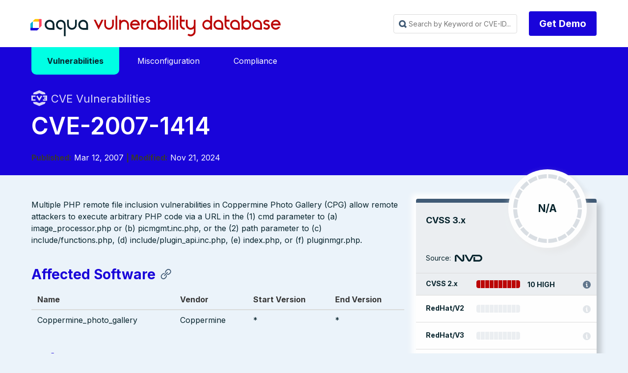

--- FILE ---
content_type: text/html
request_url: https://avd.aquasec.com/nvd/2007/cve-2007-1414/
body_size: 9066
content:
<!DOCTYPE html>
<html lang="en-us">

<head>
	<meta charset="UTF-8">
	<meta name="viewport" content="width=device-width, initial-scale=1">
	<link rel="shortcut icon" href="/favicon.ico" />
	<link rel="icon" type="image/png" href="/favicon_192x192.png" sizes="192x192" />
	<link rel="apple-touch-icon" sizes="180x180" href="/apple-touch-icon-180x180.png" />

	<meta http-equiv="X-UA-Compatible" content="IE=edge">


	
	

	

	
	

		
			
			
			
			
			
			
			
			
		

	

	<title>CVE-2007-1414 | Vulnerability Database | Aqua Security</title>
	<meta name="description" content="CVE-2007-1414 Vulnerability, Severity 0 N/A, " />

	<meta property="og:title" content="CVE-2007-1414 | Vulnerability Database | Aqua Security" />
	<meta property="og:site_name" content="Aqua Vulnerability Database" />
	<meta property="og:description" content="CVE-2007-1414 Vulnerability, Severity 0 N/A, " />

	<link rel="stylesheet" href='/css/avdblank.min.css'>
	<link rel="stylesheet" href='/css/syntax.css'>
	<link rel="stylesheet" href="https://maxst.icons8.com/vue-static/landings/line-awesome/font-awesome-line-awesome/css/all.min.css">
	<script type='text/javascript' src='/js/avdblank.js'></script>
	<script type='text/javascript' src='/js/iac.js'></script>

 <script async src="https://www.googletagmanager.com/gtag/js?id=G-C5LEECC0J5"></script> <script>   window.dataLayer = window.dataLayer || [];   function gtag(){dataLayer.push(arguments);}   gtag('js', new Date());   gtag('config', 'G-C5LEECC0J5'); </script>

	
<div class="avd_header_wrap">
	<div class="header_navbar_wrap">
		<nav class="navbar">
			<div class="container is-small">
				<div class="navbar-brand">
					<a class="navbar-item logo" href="https://avd.aquasec.com/" title="Aqua Vulnerability Database">Aqua Vulnerability Database</a>
					<div role="button" tabindex="0" class="navbar-burger burger"><span></span><span></span><span></span>
					</div>
				</div>
				<div id="main-navigation-navbar" class="navbar-menu">

					<div class="navbar-start">

					</div>

					<div class="navbar-end">
						

						
						
						<div class="navbar-item">
							<div id="fastSearch" class="search_box_wrap">
								<input id="searchInput" class="avd_header_search"
									placeholder="Search by Keyword or CVE-ID..." tabindex="0">
								<div class="content search_results_list_wrap">
									<ul id="search_results_list"></ul>
								</div>
							</div>
						</div>
						

						
						<div class="navbar-item">
							<div class="field is-grouped">
								<p class="control"><a href="https://www.aquasec.com/demo/" target="_blank"
										class="button is-primary type_btn">Get Demo</a></p>
							</div>
						</div>
					</div>

					








				</div>
			</div>
		</nav>
	</div>



</div>



	
	

	
		
<div class="avd_hero_wrap animatable">
	<div class="hero header_wrap is-primary">
		
		
		
		<div class="hero-body">
			<div class="clearboth container">
															
		<div>
  <div class="clearboth container main-menu">
    <div class="dropdown">
      <a href="/nvd"><span class="dropbtn active">Vulnerabilities</span></a>
    </div>
    <div class="dropdown">
      <a href="/misconfig"><span class="dropbtn ">Misconfiguration</span></a>
    </div>
    <div class="dropdown">
      <a href="/compliance"><span class="dropbtn ">Compliance</span></a>
    </div>
  </div>
</div>
		
				<div class="header_title_wrap">	
					<div class="page_pretitle with_icon nvd fadeInUp">CVE Vulnerabilities</div>
					<h1 class="title page_title fadeInUp animationDelay_1">CVE-2007-1414</h1>
					
					
			
			
							
								<span class="pagetitle_metaitem"><strong>Published:</strong> Mar 12, 2007</span>
							
							
							
								<span class="pagetitle_metaitem"><strong> | Modified:</strong> Nov 21, 2024</span>
							
					
				</div>
			</div>
		</div>


	</div>

</div>




<div class="section avdcve_wrap animatable">
	<div class="clearboth container">


			<div class="columns is-multiline reverse-columns">
				
				<div class="column is-4-desktop is-6-tablet is-12-mobile fadeInUp animationDelay_5">
					<div class="avdcve_sidebar_wrap">

						<div class="avd_sidebar_widget avdcve_scores_wrap">
							
							

							<div class="avdcve_scores_cvss cvss_0">

										<div class="large_score_wrap">

											<div class="large_score_name">CVSS 3.x</div>
									
										
											<div class="large_score_gauge_wrap">
												<div class="large_score_gague">
													<div class="score_gague_content">
														<div class="score_value"></div>
														<div class="score_label">N/A</div>
														</div>
														<div class="score_bg"></div>
													</div>
											</div>
									
											<div class="large_score_source">Source: <div class="icon_source source_nvd">NVD</div></div>
										
										</div>

										
										

										<div class="score_bar score_bar_10">
											<div class="score_bar_name">CVSS 2.x</div>
											<div class="score_bar_image"></div>
											<div class="score_bar_label">10 HIGH</div>
											
											<div class="score_bar_vector with_tooltip" data-toggle="tooltip" data-placement="top" data-title="AV:N/AC:L/Au:N/C:C/I:C/A:C">AV:N/AC:L/Au:N/C:C/I:C/A:C</div>
											
										</div>

	
							</div>

							<div class="avdcve_scores_additional">
		
								


								<div class="score_bar redhat score_bar_0">
									<div class="score_bar_name">RedHat/V2</div>
									<div class="score_bar_image"></div>
									<div class="score_bar_label"></div>
									
										<div class="score_bar_vector without_tooltip"></div>
									

								</div>

								<div class="score_bar redhat score_bar_0">
									<div class="score_bar_name">RedHat/V3</div>
									<div class="score_bar_image"></div>
									<div class="score_bar_label"></div>
									
									<div class="score_bar_vector without_tooltip"></div>
									

								</div>

								<div class="score_bar ubuntu">
									<div class="score_bar_name">Ubuntu</div>
									<div class="score_bar_image"></div>
									<div class="score_bar_label"></div>
									<div class="score_bar_vector without_tooltip"></div>

								</div>

							</div>				

						</div>

	<div class="avd_sidebar_widget avdcve_info_wrap">
		<div class="sidebar_widget_title">Vulnerability-free packages from our partners</div>
		<a style="display: inline-flex; flex-direction: column; align-items: center; text-decoration: none; color: inherit; padding: 1em;" href="https://root.io" target="_blank" class="projectLink fadeInUp animationDelay_6">
			<svg width="100" height="100" viewBox="0 0 195 45" fill="black" xmlns="http://www.w3.org/2000/svg">
				<g clip-path="url(#clip0_105_3431)">
					<path d="M90.2387 8.59574C86.5111 8.59574 83.6196 9.64525 81.5667 11.7397C79.5094 13.8342 78.4814 16.7784 78.4814 20.5738V43.2223H83.6775V21.0333C83.6775 18.4579 84.3028 16.5279 85.561 15.2417C86.8162 13.9525 88.5701 13.3086 90.8226 13.3086C91.6905 13.3086 92.5979 13.4177 93.5527 13.6359V8.98758C92.7717 8.72485 91.6691 8.59424 90.2402 8.59424"  fill="#0C242C" stroke="#0C242C"/>
					<path d="M126.189 13.6696C122.833 10.289 118.644 8.59717 113.619 8.59717C108.594 8.59717 104.404 10.289 101.049 13.6696C97.6938 17.0534 96.0176 21.296 96.0176 26.4007C96.0176 31.5054 97.6815 35.7634 101.018 39.1655C104.352 42.5676 108.554 44.2702 113.619 44.2702C118.684 44.2702 122.885 42.5691 126.222 39.1655C129.556 35.7634 131.223 31.5069 131.223 26.4007C131.223 21.2945 129.547 17.0534 126.189 13.6696ZM122.455 35.7941C120.117 38.3035 117.17 39.5588 113.619 39.5588C110.068 39.5588 107.134 38.3127 104.816 35.828C102.501 33.34 101.343 30.1961 101.343 26.4007C101.343 22.6052 102.502 19.4642 104.816 16.9765C107.134 14.4887 110.068 13.2455 113.619 13.2455C117.17 13.2455 120.117 14.4887 122.455 16.9765C124.795 19.4642 125.964 22.6051 125.964 26.4007C125.964 30.1963 124.795 33.2848 122.455 35.7941Z"  fill="#0C242C" stroke="#0C242C"/>
					<path d="M166.919 13.6696C163.564 10.289 159.375 8.59717 154.349 8.59717C149.324 8.59717 145.134 10.289 141.78 13.6696C138.424 17.0534 136.748 21.296 136.748 26.4007C136.748 31.5054 138.412 35.7634 141.749 39.1655C145.082 42.5676 149.285 44.2702 154.349 44.2702C159.415 44.2702 163.616 42.5691 166.952 39.1655C170.287 35.7634 171.954 31.5069 171.954 26.4007C171.954 21.2945 170.275 17.0534 166.919 13.6696ZM163.187 35.7941C160.845 38.3035 157.9 39.5588 154.349 39.5588C150.799 39.5588 147.865 38.3127 145.547 35.828C143.232 33.34 142.074 30.1961 142.074 26.4007C142.074 22.6052 143.233 19.4642 145.547 16.9765C147.865 14.4887 150.799 13.2455 154.349 13.2455C157.9 13.2455 160.845 14.4887 163.187 16.9765C165.525 19.4642 166.694 22.6051 166.694 26.4007C166.694 30.1963 165.525 33.2848 163.187 35.7941Z"  fill="#0C242C" stroke="#0C242C"/>
					<path d="M182.225 9.6446L179.975 14.2284H194.612V9.6446H182.225ZM185.077 37.1658C183.778 35.8796 183.128 33.9727 183.128 31.4403V0.675293H177.932V31.9643C177.932 35.8042 178.959 38.7485 181.017 40.7983C183.074 42.8498 185.987 43.8731 189.754 43.8731C191.183 43.8731 192.436 43.655 193.521 43.2201V38.6378C192.74 38.9436 191.747 39.0974 190.532 39.0974C188.195 39.0974 186.379 38.455 185.075 37.1642"  fill="#0C242C" stroke="#0C242C"/>
					<path d="M43.0491 0.675293C30.0883 0.675293 19.5439 11.2994 19.5439 24.3582V43.417H33.8967V24.3582C33.8967 19.2737 38.0028 15.1366 43.0491 15.1366H53.3235V0.675293H43.0491Z"  fill="#0C242C" stroke="#0C242C"/>
					<path d="M0.118164 12.0776V26.5389H10.3926C15.4389 26.5389 19.545 30.6759 19.545 35.7604V43.4164H33.8978V35.7604C33.8978 22.7017 23.3534 12.0776 10.3926 12.0776L0.118164 12.0776Z"  fill="#0C242C" stroke="#0C242C"/>
				</g>
				<defs>
					<clipPath id="clip0_105_3431">
						<rect width="194.494" height="43.5947" fill="#0C242C" stroke="#0C242C" transform="translate(0.118164 0.675293)"/>
					</clipPath>
				</defs>
			</svg>
		</a>
		<a  style="display: inline-flex; flex-direction: column; align-items: center; text-decoration: none; color: inherit; padding: 1em;" href="https://minimus.io" target="_blank" class="projectLink fadeInUp animationDelay_6">
			<svg width="100" height="100" viewBox="0 0 123 113" fill="none" xmlns="http://www.w3.org/2000/svg">
				<g clip-path="url(#clip0_105_3430)">
					<path d="M15.33 112.944H13.0356V102.463C13.0356 101.776 12.8778 101.217 12.5647 100.784C12.2516 100.333 11.7506 100.107 11.0643 100.107C10.4181 100.107 9.887 100.353 9.47629 100.844C9.08299 101.315 8.88765 102.052 8.88765 103.051V112.944H6.59327V102.345C6.59327 101.699 6.41796 101.168 6.06471 100.756C5.71157 100.325 5.24067 100.109 4.65203 100.109C3.94574 100.109 3.39715 100.365 3.00395 100.875C2.63068 101.386 2.44535 102.052 2.44535 102.876V112.944H0.148438V98.3424H2.44282V99.9321H2.79607C3.05149 99.2448 3.42477 98.7441 3.91316 98.431C4.40409 98.0968 4.98271 97.9292 5.64895 97.9292C6.35534 97.9292 6.93387 98.1147 7.38473 98.4879C7.85562 98.8621 8.17883 99.3428 8.35667 99.9321H8.70981C9.37604 98.5986 10.4356 97.9292 11.8883 97.9292C12.9879 97.9292 13.8296 98.2824 14.4182 98.9897C15.0269 99.676 15.3299 100.578 15.3299 101.699L15.33 112.944Z"  fill="#0C242C" stroke="#0C242C"/>
					<path d="M24.2491 93.9842C24.2491 93.456 24.432 93.0101 24.7952 92.6433C25.1784 92.2606 25.6343 92.0698 26.1627 92.0698C26.6913 92.0698 27.1371 92.2606 27.5029 92.6433C27.8861 93.0101 28.0765 93.4561 28.0765 93.9842C28.0765 94.5134 27.8861 94.9698 27.5029 95.3525C27.1371 95.7183 26.6913 95.8996 26.1627 95.8996C25.6343 95.8996 25.1784 95.7162 24.7952 95.3525C24.4295 94.9698 24.2491 94.5134 24.2491 93.9842ZM20.1738 110.825H25.2936V100.463H21.2033V98.3431H27.588V110.825H32.3546V112.945H20.1738V110.825Z"  fill="#0C242C" stroke="#0C242C"/>
					<path d="M39.4916 112.943H37.1973V98.3422H39.4916V100.816H39.8448C40.7465 98.8946 42.317 97.9321 44.5513 97.9321C46.2395 97.9321 47.582 98.4603 48.5815 99.5207C49.5809 100.56 50.0819 102.132 50.0819 104.23V112.943H47.7875V104.701C47.7875 103.169 47.4444 102.021 46.758 101.257C46.0717 100.493 45.14 100.11 43.9627 100.11C42.57 100.11 41.4704 100.591 40.6664 101.553C39.8824 102.496 39.4891 103.761 39.4891 105.349V112.946L39.4916 112.943Z"  fill="#0C242C" stroke="#0C242C"/>
					<path d="M87.1294 112.944H84.8347V102.463C84.8347 101.776 84.6769 101.217 84.3638 100.784C84.0507 100.333 83.5498 100.107 82.8635 100.107C82.2172 100.107 81.6862 100.353 81.2754 100.844C80.8822 101.315 80.6869 102.052 80.6869 103.051V112.944H78.3925V102.345C78.3925 101.699 78.2171 101.168 77.8639 100.756C77.5108 100.325 77.0399 100.109 76.4513 100.109C75.7449 100.109 75.1964 100.365 74.8031 100.875C74.4299 101.386 74.2446 102.052 74.2446 102.876V112.944H71.9502V98.3424H74.2446V99.9321H74.5977C74.8533 99.2448 75.2264 98.7441 75.7148 98.431C76.2057 98.0968 76.7844 97.9292 77.4507 97.9292C78.157 97.9292 78.7356 98.1147 79.1865 98.4879C79.6574 98.8621 79.9805 99.3428 80.1583 99.9321H80.5115C81.1778 98.5986 82.2372 97.9292 83.6901 97.9292C84.7897 97.9292 85.6312 98.2824 86.2199 98.9897C86.829 99.676 87.1315 100.578 87.1315 101.699V112.944H87.1294Z"  fill="#0C242C" stroke="#0C242C"/>
					<path d="M102.564 97.9292H104.858V112.529H102.564V109.881H102.211C101.74 110.824 101.121 111.57 100.357 112.119C99.5933 112.667 98.6214 112.944 97.4439 112.944C96.6396 112.944 95.8932 112.806 95.207 112.533C94.5408 112.276 93.962 111.885 93.4708 111.354C93.0006 110.826 92.6275 110.167 92.3544 109.383C92.0983 108.597 91.9707 107.685 91.9707 106.646V97.9324H94.2656V106.352C94.2656 107.884 94.5787 109.001 95.207 109.708C95.8353 110.415 96.7946 110.768 98.0901 110.768C99.4827 110.768 100.573 110.297 101.356 109.354C102.16 108.393 102.564 107.116 102.564 105.528V97.9292Z"  fill="#0C242C" stroke="#0C242C"/>
					<path d="M112.703 101.699C112.703 102.405 112.996 102.944 113.585 103.318C114.193 103.691 115.29 103.937 116.88 104.055C118.587 104.192 119.881 104.603 120.766 105.29C121.667 105.956 122.118 106.939 122.118 108.234V108.409C122.118 109.117 121.971 109.753 121.678 110.325C121.401 110.873 121.011 111.344 120.5 111.737C120.009 112.132 119.401 112.425 118.676 112.62C117.97 112.836 117.196 112.943 116.352 112.943C115.215 112.943 114.233 112.796 113.409 112.502C112.606 112.189 111.929 111.786 111.377 111.295C110.849 110.783 110.446 110.214 110.17 109.588C109.895 108.941 109.739 108.292 109.699 107.645L111.876 107.117C111.974 108.234 112.404 109.139 113.172 109.826C113.935 110.492 114.957 110.825 116.232 110.825C117.311 110.825 118.174 110.62 118.822 110.207C119.488 109.776 119.821 109.177 119.821 108.409C119.821 107.585 119.498 106.997 118.849 106.643C118.203 106.289 117.153 106.064 115.701 105.966C114.013 105.849 112.72 105.455 111.816 104.788C110.915 104.122 110.463 103.149 110.463 101.874V101.699C110.463 101.011 110.611 100.412 110.904 99.9012C111.197 99.3731 111.59 98.9293 112.082 98.5761C112.593 98.2219 113.161 97.9563 113.787 97.7813C114.416 97.6063 115.072 97.5156 115.759 97.5156C116.72 97.5156 117.562 97.6537 118.289 97.9268C119.015 98.1819 119.623 98.5255 120.112 98.9567C120.602 99.3678 120.976 99.8485 121.229 100.4C121.505 100.949 121.68 101.498 121.758 102.05L119.581 102.578C119.483 101.635 119.1 100.898 118.434 100.37C117.788 99.8411 116.933 99.5755 115.873 99.5755C115.463 99.5755 115.06 99.6261 114.666 99.7241C114.293 99.801 113.96 99.9286 113.667 100.107C113.374 100.283 113.139 100.511 112.961 100.784C112.786 101.04 112.695 101.342 112.695 101.695L112.703 101.699Z"  fill="#0C242C" stroke="#0C242C"/>
					<path d="M58.9985 93.9842C58.9985 93.456 59.1814 93.0101 59.5446 92.6433C59.9278 92.2606 60.3837 92.0698 60.9122 92.0698C61.4407 92.0698 61.8865 92.2606 62.2522 92.6433C62.6355 93.0101 62.8259 93.4561 62.8259 93.9842C62.8259 94.5134 62.6355 94.9698 62.2522 95.3525C61.8865 95.7183 61.4407 95.8996 60.9122 95.8996C60.3837 95.8996 59.9278 95.7162 59.5446 95.3525C59.1789 94.9698 58.9985 94.5134 58.9985 93.9842ZM54.9258 110.825H60.0455V100.463H55.9553V98.3431H62.3399V110.825H67.1065V112.945H54.9258V110.825Z"  fill="#0C242C" stroke="#0C242C"/>
					<path d="M25.8652 0V71.4913H97.3429V0H25.8652ZM61.8864 47.5845H58.2681V31.0561C58.2681 29.9728 58.02 29.0909 57.5238 28.4104C57.0273 27.6993 56.2396 27.3439 55.1563 27.3439C54.1336 27.3439 53.2987 27.7294 52.6481 28.5041C52.0278 29.2484 51.7192 30.4088 51.7192 31.9849V47.5845H48.0976V30.8716C48.0976 29.8488 47.8191 29.0139 47.2627 28.3633C46.706 27.6826 45.9617 27.3405 45.0327 27.3405C43.9196 27.3405 43.051 27.7428 42.4341 28.5478C41.8473 29.3523 41.5521 30.4055 41.5521 31.7031V47.5812H37.9305V24.554H41.5521V27.0623H42.1087C42.511 25.9791 43.0981 25.191 43.8725 24.6948C44.6471 24.1683 45.5592 23.9065 46.6121 23.9065C47.7255 23.9065 48.6409 24.2017 49.3517 24.7885C50.0927 25.3756 50.6059 26.1332 50.8843 27.0623H51.4408C52.4939 24.9563 54.1637 23.9065 56.4539 23.9065C58.1875 23.9065 59.5189 24.4635 60.4477 25.5765C61.4069 26.6598 61.8864 28.0851 61.8864 29.8488V47.5845ZM85.2771 37.433H68.4942V34.0585H85.2771V37.433Z"  fill="#0C242C" stroke="#0C242C"/>
				</g>
				<defs>
					<clipPath id="clip0_105_3430">
						<rect width="121.97" height="112.945"  fill="#0C242C" stroke="#0C242C" transform="translate(0.148438)"/>
					</clipPath>
				</defs>
			</svg>
		</a>

		<a  style="display: inline-flex; flex-direction: column; align-items: center; text-decoration: none; color: inherit; padding: 1em;"  href="https://echo.ai" target="_blank" class="projectLink fadeInUp animationDelay_6">
			<svg width="100" height="100" viewBox="0 0 214 63" fill="none" xmlns="http://www.w3.org/2000/svg">
				<g clip-path="url(#clip0_105_3432)">
					<g clip-path="url(#clip1_105_3432)">
						<path d="M91.1057 16.7456C93.9686 16.7456 96.4222 17.33 98.4665 18.4988C100.511 19.6676 102.079 21.2859 103.169 23.3538C104.305 25.3767 104.873 27.7143 104.873 30.3665C104.873 30.9509 104.851 31.5128 104.805 32.0523C104.759 32.5467 104.669 33.0188 104.533 33.4683H84.018C84.063 38.0985 84.9265 41.4251 86.6078 43.448C88.3341 45.4709 90.8333 46.4824 94.1048 46.4824C96.3765 46.4824 98.2166 46.1227 99.6255 45.4034C101.034 44.6393 102.329 43.5828 103.51 42.2343L104.601 43.2457C103.237 45.7182 101.374 47.6512 99.012 49.0447C96.6946 50.3933 93.923 51.0676 90.6971 51.0676C87.4706 51.0676 84.6309 50.3933 82.1773 49.0447C79.7238 47.6961 77.7931 45.7631 76.3842 43.2457C75.0209 40.6833 74.3398 37.6265 74.3398 34.0752C74.3398 30.389 75.1346 27.2647 76.7253 24.7024C78.3611 22.1401 80.451 20.1846 82.9952 18.8359C85.585 17.4424 88.2885 16.7456 91.1057 16.7456ZM90.7652 18.7011C89.4475 18.7011 88.2885 19.0832 87.2895 19.8474C86.3348 20.5667 85.5625 21.8703 84.9721 23.7584C84.4266 25.6015 84.1086 28.2088 84.018 31.5803H96.2172C96.7171 27.0399 96.5359 23.7584 95.6724 21.7354C94.8089 19.7125 93.1732 18.7011 90.7652 18.7011Z"  fill="#0C242C" stroke="#0C242C"/>
						<path d="M125.043 51.0676C121.953 51.0676 119.159 50.4158 116.66 49.1121C114.16 47.7635 112.184 45.8305 110.73 43.3131C109.321 40.7508 108.617 37.649 108.617 34.0078C108.617 30.3666 109.413 27.2647 111.003 24.7024C112.593 22.1401 114.706 20.1846 117.341 18.8359C120.022 17.4424 122.953 16.7456 126.133 16.7456C128.723 16.7456 130.927 17.1727 132.744 18.0268C134.561 18.8809 135.947 19.9823 136.902 21.3309C137.856 22.6345 138.333 24.0281 138.333 25.5116C138.333 26.7703 137.947 27.7367 137.174 28.4111C136.447 29.0853 135.493 29.4225 134.311 29.4225C133.039 29.4225 131.995 28.9729 131.177 28.0739C130.404 27.1748 129.95 26.0285 129.814 24.635C129.768 23.7359 129.768 22.9717 129.814 22.3423C129.904 21.713 129.904 21.1061 129.814 20.5217C129.632 19.7575 129.314 19.2406 128.859 18.9708C128.45 18.7011 127.86 18.5662 127.088 18.5662C124.225 18.5662 122.021 19.7125 120.477 22.0052C118.977 24.2528 118.227 27.9165 118.227 32.9963C118.227 37.3568 119.068 40.7058 120.749 43.0434C122.43 45.381 125.043 46.5498 128.586 46.5498C130.677 46.5498 132.403 46.1677 133.767 45.4034C135.129 44.5943 136.379 43.448 137.515 41.9645L138.606 42.7737C137.47 45.4709 135.72 47.5388 133.357 48.9772C131.04 50.3708 128.268 51.0676 125.043 51.0676Z"  fill="#0C242C" stroke="#0C242C"/>
						<path d="M140.628 50.1236V48.775L141.514 48.5053C143.15 48.0108 143.967 46.8869 143.967 45.1337V10.4072C143.967 9.46321 143.809 8.76643 143.491 8.31689C143.173 7.82236 142.559 7.46278 141.651 7.23798L140.628 6.96825V5.6871L152.146 2.7876L153.237 3.39447L152.964 12.9021V21.5332C154.555 20.2295 156.281 19.1057 158.144 18.1617C160.052 17.2177 162.097 16.7456 164.278 16.7456C167.277 16.7456 169.617 17.5773 171.298 19.2406C173.024 20.9039 173.888 23.4662 173.888 26.9276V45.2012C173.888 46.1002 174.07 46.8195 174.433 47.359C174.797 47.8984 175.433 48.303 176.342 48.5727L176.955 48.775V50.1236H161.416V48.775L162.234 48.5053C163.869 48.0557 164.687 46.9319 164.687 45.1337V25.6464C164.687 23.8034 164.369 22.5222 163.733 21.8029C163.097 21.0837 161.984 20.724 160.393 20.724C159.303 20.724 158.144 20.9263 156.917 21.3309C155.736 21.7355 154.487 22.4098 153.169 23.3538V45.2686C153.169 46.1677 153.351 46.8869 153.714 47.4264C154.077 47.9658 154.691 48.348 155.554 48.5727L156.167 48.775V50.1236L140.628 50.1236Z"  fill="#0C242C" stroke="#0C242C"/>
						<path d="M196.734 51.0676C193.372 51.0676 190.418 50.3708 187.874 48.9772C185.375 47.5837 183.421 45.6058 182.012 43.0434C180.649 40.4811 179.968 37.4242 179.968 33.8729C179.968 30.3215 180.694 27.2647 182.148 24.7024C183.648 22.1401 185.647 20.1846 188.146 18.8359C190.691 17.4424 193.553 16.7456 196.734 16.7456C199.915 16.7456 202.754 17.4424 205.253 18.8359C207.798 20.1846 209.797 22.1401 211.251 24.7024C212.75 27.2198 213.5 30.2766 213.5 33.8729C213.5 37.4242 212.796 40.5035 211.387 43.1109C210.024 45.6732 208.093 47.6512 205.594 49.0447C203.095 50.3933 200.142 51.0676 196.734 51.0676ZM196.734 49.1796C198.369 49.1796 199.687 48.7525 200.687 47.8984C201.732 46.9993 202.482 45.4484 202.936 43.2457C203.39 41.043 203.618 37.9636 203.618 34.0078C203.618 30.0069 203.39 26.9051 202.936 24.7024C202.482 22.4547 201.732 20.9038 200.687 20.0497C199.687 19.1507 198.369 18.7011 196.734 18.7011C195.098 18.7011 193.78 19.1507 192.781 20.0497C191.782 20.9038 191.032 22.4547 190.532 24.7024C190.078 26.9051 189.85 30.0069 189.85 34.0078C189.85 37.9636 190.078 41.043 190.532 43.2457C191.032 45.4484 191.782 46.9993 192.781 47.8984C193.78 48.7525 195.098 49.1796 196.734 49.1796Z"  fill="#0C242C" stroke="#0C242C"/>
						<path d="M19.851 31.1743C19.851 45.9125 27.2427 56.2352 30.8683 60.3905C32.079 61.7781 31.767 62.4352 29.9322 62.2793C13.4366 60.8757 0.5 47.4855 0.5 31.1743C0.5 14.5469 13.943 0.954861 30.8953 0.00118455C31.5519 -0.0357474 31.9018 0.79971 31.4502 1.27776C28.132 4.79122 19.851 15.1633 19.851 31.1743Z"  fill="#0C242C" stroke="#0C242C"/>
						<path d="M45.4656 31.1876C45.4656 42.1671 41.9304 51.0676 38.3656 51.0676C34.8008 51.0676 31.2656 42.1671 31.2656 31.1876C31.2656 20.2082 34.8009 11.3076 38.3656 11.3076C41.9303 11.3076 45.4656 20.2082 45.4656 31.1876Z"  fill="#0C242C" stroke="#0C242C"/>
					</g>
				</g>
				<defs>
					<clipPath id="clip0_105_3432">
						<rect width="213.24" height="61.9812"  fill="#0C242C" stroke="#0C242C" transform="translate(0.612305 0.481934)"/>
					</clipPath>
					<clipPath id="clip1_105_3432">
						<rect width="213" height="62.3018"  fill="#0C242C" stroke="#0C242C" transform="translate(0.5)"/>
					</clipPath>
				</defs>
			</svg>
		</a>
				</div>

				
							<div class="avd_sidebar_widget avdcve_info_wrap">
								<div class="sidebar_widget_title">Additional information</div>
									<table class="table sidebar_links_table">
									
										<tr><th>NVD</th><td><a href="https://nvd.nist.gov/vuln/detail/CVE-2007-1414">https://nvd.nist.gov/vuln/detail/CVE-2007-1414</a></td></tr>
									

									
										<tr><th>CWE</th><td><a href="https://cwe.mitre.org/data/definitions/NVD-Other.html">https://cwe.mitre.org/data/definitions/NVD-Other.html</a></td></tr>
									
									</table>
							</div>	
						
						

					</div>

				</div>


				
				<div class="column is-8-desktop is-6-tablet is-12-mobile fadeInUp animationDelay_4">


					<div class="vulnerability_content_wrap fadeInUp">
	
						
						<div class="content vulnerability_content">
							<p>Multiple PHP remote file inclusion vulnerabilities in Coppermine Photo Gallery (CPG) allow remote attackers to execute arbitrary PHP code via a URL in the (1) cmd parameter to (a) image_processor.php or (b) picmgmt.inc.php, or the (2) path parameter to (c) include/functions.php, (d) include/plugin_api.inc.php, (e) index.php, or (f) pluginmgr.php.</p>

<a name="affected-software"></a>
<h3 id="affected-software">Affected Software</h3><table>
<thead>
<tr>
<th>Name</th>
<th>Vendor</th>
<th>Start Version</th>
<th>End Version</th>
</tr>
</thead>
<tbody>
<tr>
<td>Coppermine_photo_gallery</td>
<td>Coppermine</td>
<td>*</td>
<td>*</td>
</tr>
</tbody>
</table>

<a name="references"></a>
<h3 id="references">References </h3><ul>
<li><a href="http://securityreason.com/securityalert/2416">http://securityreason.com/securityalert/2416</a></li>
<li><a href="http://www.osvdb.org/35065">http://www.osvdb.org/35065</a></li>
<li><a href="http://www.osvdb.org/35066">http://www.osvdb.org/35066</a></li>
<li><a href="http://www.osvdb.org/35067">http://www.osvdb.org/35067</a></li>
<li><a href="http://www.osvdb.org/35068">http://www.osvdb.org/35068</a></li>
<li><a href="http://www.osvdb.org/35069">http://www.osvdb.org/35069</a></li>
<li><a href="http://www.osvdb.org/35070">http://www.osvdb.org/35070</a></li>
<li><a href="http://www.securityfocus.com/archive/1/462322/100/0/threaded">http://www.securityfocus.com/archive/1/462322/100/0/threaded</a></li>
<li><a href="http://www.securityfocus.com/archive/1/463532/100/0/threaded">http://www.securityfocus.com/archive/1/463532/100/0/threaded</a></li>
<li><a href="http://www.securityfocus.com/bid/22896">http://www.securityfocus.com/bid/22896</a></li>
<li><a href="https://exchange.xforce.ibmcloud.com/vulnerabilities/32894">https://exchange.xforce.ibmcloud.com/vulnerabilities/32894</a></li>
<li><a href="http://securityreason.com/securityalert/2416">http://securityreason.com/securityalert/2416</a></li>
<li><a href="http://www.osvdb.org/35065">http://www.osvdb.org/35065</a></li>
<li><a href="http://www.osvdb.org/35066">http://www.osvdb.org/35066</a></li>
<li><a href="http://www.osvdb.org/35067">http://www.osvdb.org/35067</a></li>
<li><a href="http://www.osvdb.org/35068">http://www.osvdb.org/35068</a></li>
<li><a href="http://www.osvdb.org/35069">http://www.osvdb.org/35069</a></li>
<li><a href="http://www.osvdb.org/35070">http://www.osvdb.org/35070</a></li>
<li><a href="http://www.securityfocus.com/archive/1/462322/100/0/threaded">http://www.securityfocus.com/archive/1/462322/100/0/threaded</a></li>
<li><a href="http://www.securityfocus.com/archive/1/463532/100/0/threaded">http://www.securityfocus.com/archive/1/463532/100/0/threaded</a></li>
<li><a href="http://www.securityfocus.com/bid/22896">http://www.securityfocus.com/bid/22896</a></li>
<li><a href="https://exchange.xforce.ibmcloud.com/vulnerabilities/32894">https://exchange.xforce.ibmcloud.com/vulnerabilities/32894</a></li>
</ul>
<!-- raw HTML omitted -->

						</div>

					</div>


				</div>

				
			</div>
	
	</div>
</div>




	


	

	
<section class="avd_footer_wrap animatable">
	<div class="section">
		<div class="container">
			<div class="columns is-multiline">
	
				<div class="column is-7 fadeInUp animationDelay_2">
					<a class="footer_logo" href="https://www.aquasec.com" title="Aqua Container Security" target="_blank">Aqua Container Security</a>
					<div class="footer_blurb">Aqua Security is the largest pure-play cloud native security company, providing customers the freedom to innovate and run their businesses with minimal friction. The Aqua Cloud Native Security Platform provides prevention, detection, and response automation across the entire application lifecycle to secure the build, secure cloud infrastructure and secure running workloads wherever they are deployed.</div>
					<div class="footer_copyright">Copyright &copy; 2025 Aqua Security Software Ltd. &nbsp; <a href="https://www.aquasec.com/privacy/" target="_blank">Privacy Policy</a> | <a href="https://www.aquasec.com/terms-of-use/" target="_blank">Terms of Use</a></div>
					
				</div>

				<div class="column is-5 social_links_column fadeInUp animationDelay_3">
					<div class="social_links_wrap">
						<a href="https://www.facebook.com/AquaSecTeam" class="social_link facebook" target="_blank" title="facebook"></a>
						<a href="https://twitter.com/AquaSecTeam" class="social_link twitter" target="_blank" title="twitter"></a>
						<a href="https://www.linkedin.com/company/aquasecteam" class="social_link linkedin" target="_blank" title="linkedin"></a>
						<a href="https://www.youtube.com/channel/UCLstqAtOx2t0xy8YaYMjkWg" class="social_link youtube" target="_blank" title="youtube"></a>
						<a href="https://github.com/aquasecurity" class="social_link git" target="_blank" title="git"></a>
					</div>
				</div>
			
			</div>

		</div>
	</div>
</section>



</body>

<script src="https://avd.aquasec.com/js/fastsearch.js"></script>
<script src="https://avd.aquasec.com/js/meilisearch.js"></script>

</html>